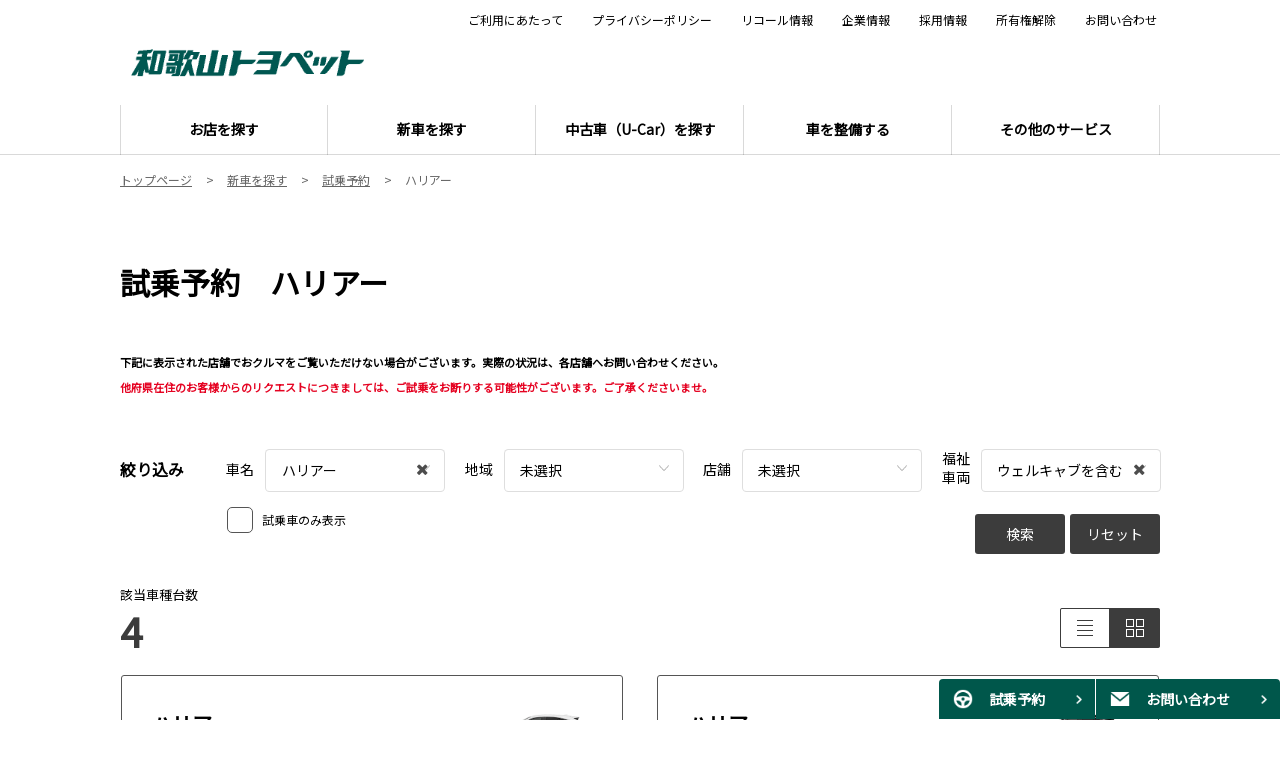

--- FILE ---
content_type: text/html; charset=UTF-8
request_url: https://www.wakayama-toyopet.jp/new/democar/harrier/?from_democar
body_size: 9944
content:
<!DOCTYPE html>
<html lang="ja" class="theme-all">
<head>

	<meta charset="UTF-8">
	<meta http-equiv="X-UA-Compatible" content="IE=Edge">
	<meta name="viewport" content="width=device-width,initial-scale=1.0,minimum-scale=1.0,maximum-scale=1.0,user-scalable=no">
	<meta name="format-detection" content="telephone=no">
	<title>ハリアー/和歌山でハリアーに乗るならトヨタのお店和歌山トヨペット | 和歌山トヨペット株式会社</title>
	<meta name="keywords" content="ハリアー,harrier,和歌山,トヨタ,和歌山トヨペット" />
	<meta name="description" content="トヨタ　ハリアーに乗るなら和歌山トヨペット。試乗予約はこちら。お店での試乗はカタログやＷＥＢでは分からないクルマの魅力が体感できます。ご予約いただきますと長時間お待ちいただくことなく、ご希望の車種をスムーズにご案内させていただきます。" />

	<meta property="og:title" content="ハリアー/和歌山でハリアーに乗るならトヨタのお店和歌山トヨペット | 和歌山トヨペット株式会社" />
	<meta property="og:url" content="https://www.wakayama-toyopet.jp/new/democar/harrier" />
	<meta property="og:image" content="https://www.wakayama-toyopet.jp/file/cms/15601/3854981/image.jpg" />
	<meta property="og:description" content="トヨタ　ハリアーに乗るなら和歌山トヨペット。試乗予約はこちら。お店での試乗はカタログやＷＥＢでは分からないクルマの魅力が体感できます。ご予約いただきますと長時間お待ちいただくことなく、ご希望の車種をスムーズにご案内させていただきます。" />
	<meta property="og:site_name" content="和歌山トヨペット株式会社" />
	<meta property="og:locale" content="ja_JP" />
	<meta property="og:type" content="website" />
	
	<link rel="shortcut icon" type="image/vnd.microsoft.icon" href="/file/cms/15601/2841157/image.ico" />
	<link rel="apple-touch-icon" sizes="180x180" href="/file/cms/15601/2582890/image.jpg">
	<link rel="apple-touch-icon-precomposed" href="/file/cms/15601/2582890/image.jpg">
	<!-- android用 -->
	<link rel="icon"" href="/file/cms/15601/2582890/image.jpg">



	
		
	<script data-envid="production" data-host="www.wakayama-toyopet.jp" data-check="" ></script>
		<script language="JavaScript">/* mapmaster api */</script>
		

	<link rel="stylesheet" href="/assets/a/main.css?ver=20250912">
	<link href='https://fonts.googleapis.com/css?family=Noto+Sans+JP&display=swap' rel='stylesheet' type='text/css'>
<style type="text/css">
	<!--
	.content {
			}
-->
</style>
<script type="text/javascript" src="/assets/a/main.js?ver=20250912"></script>
<style type="text/css">  
	.errormessage {
		font-size: 11px;
		border: 1px #2c9e56 solid;
		line-height: 1.5;
		color: #3c3c3c;
		background-color: #e8fff2;
		margin: 20px 80px 20px 80px;
		padding: 10px;
		font-family: "メイリオ", Meiryo, "ヒラギノ角ゴ Pro W3", "HIragino Kaku Gothic Pro W3", "HIragino Kaku Gothic Pro", Osaka, "ＭＳ Ｐゴシック", "MS P Gothic", sans-serif;
		word-wrap: break-word;
	}
	.vardump {
		font-size: 12px;
		border: 1px #ff9797 solid;
		line-height: 1.2;
		background-color: #edf9f8;
		border: 1px solid #3d83bb;
		margin: 20px 80px 20px 80px;
		padding: 10px;
		font-family: "メイリオ", Meiryo, "ヒラギノ角ゴ Pro W3", "HIragino Kaku Gothic Pro W3", "HIragino Kaku Gothic Pro", Osaka, "ＭＳ Ｐゴシック", "MS P Gothic", sans-serif;
		word-wrap: break-word;
	}
</style>


<script class="form-key "></script>


<script>
  var _ga_id_list = "UA-124447465-1";
</script>


  <!-- 計測タグ管理で登録されたタグ -->
  <!-- Global site tag (gtag.js) - Google Analytics -->
<script async src="https://www.googletagmanager.com/gtag/js?id=UA-124447465-1"></script>
<script>
  window.dataLayer = window.dataLayer || [];
  function gtag(){dataLayer.push(arguments);}
  gtag('js', new Date());

  gtag('config', 'UA-124447465-1');
</script>
  <!-- ページ設定で登録されたタグ -->
  
  <!-- フォーム設定で登録されたタグ -->
  

  
  <script language="JavaScript" type="text/javascript" src="//onetag.tws.toyota.jp/onetag/head"></script>

  
  <!-- Google tag (gtag.js) -->
  <script async src="https://www.googletagmanager.com/gtag/js?id=UA-124447465-1"></script>
  <script>
    window.dataLayer = window.dataLayer || [];
    function gtag(){dataLayer.push(arguments);}
    gtag('js', new Date());
   gtag('config', 'UA-124447465-1');
    
  </script>
  <!-- Google tag (gtag.js) END-->
</head>

<body class="theme-1 bg-color-1 txt-color-6 fontfamily-id-1 15601-content" data-backtotop="3:1" data-backtotopfile=":">
	<div id="fb-root"></div>
	<div id="size-detect"></div>
	<div id="wrapper" class="wrapper">
					<header class="theme-1 fontfamily-id-1">

	<svg xmlns="http://www.w3.org/2000/svg" id="svg-set" class="svg-set">
		<symbol id="arrow-down" viewBox="0 0 11.316 7.062">
	    <path fill-rule="evenodd" d="M11.657,2.000 L6.000,7.657 L4.586,6.243 L4.586,6.243 L0.343,2.000 L1.757,0.586 L6.000,4.828 L10.243,0.586 L11.657,2.000 Z"/>
	  </symbol>

	</svg>
	<svg xmlns="http://www.w3.org/2000/svg" id="svg-set-plus" class="svg-set">
		<symbol id="plus" viewBox="0 0 12 12">
			<path d="M-1612,753v-5h-5v-2h5v-5h2v5h5v2h-5v5Z" transform="translate(1617 -741)"/>
		</symbol>
		<symbol id="minus" viewBox="0 0 12 2">
			<rect width="12" height="2"/>
		</symbol>
	</svg>

	<div id="header-container" class="chanel_p header-container  key-color-4-bg-1" 
		data-headergradientcolor="">
		<div class="header-border  key-color-4-text-6">

		</div>
		<div class="header-inner ">

			<div class="header-top">

				<div class="header-logo header-logo-position-1">
					<script>var header_data_test = {"main_area":{"position_id":1,"image":2119261,"image2":null},"sub_area":{"position_id":3,"type":"image","image":{"image":0,"link":[]},"tel":[{"title":"","tel":""},{"title":"","tel":""}],"sp_tel_display_flg":0},"link":{"position_id":3,"item":[{"title":"\u3054\u5229\u7528\u306b\u3042\u305f\u3063\u3066","link":{"type":101,"unit_inserted_at":"","parameter":"\/?from_header","ga_action":"","ga_label":"","client_page_id":87532}},{"title":"\u30d7\u30e9\u30a4\u30d0\u30b7\u30fc\u30dd\u30ea\u30b7\u30fc","link":{"type":101,"unit_inserted_at":"","parameter":"\/?from_header","ga_action":"","ga_label":"","client_page_id":87531}},{"title":"\u30ea\u30b3\u30fc\u30eb\u60c5\u5831","link":{"type":103,"external_link":"https:\/\/toyota.jp\/recall\/index.html","external_link_flg":1,"parameter":"","ga_action":"","ga_label":""}},{"title":"\u4f01\u696d\u60c5\u5831","link":{"type":101,"unit_inserted_at":"","parameter":"\/?from_header","ga_action":"","ga_label":"","client_page_id":87519}},{"title":"\u63a1\u7528\u60c5\u5831","link":{"type":101,"unit_inserted_at":"","parameter":"\/?from_header","ga_action":"","ga_label":"","client_page_id":87511}},{"title":"\u6240\u6709\u6a29\u89e3\u9664","link":{"type":101,"unit_inserted_at":"","parameter":"\/?from_header","ga_action":"","ga_label":"","client_page_id":87530}},{"title":"\u304a\u554f\u3044\u5408\u308f\u305b","link":{"type":101,"unit_inserted_at":"","parameter":"\/?from_header","ga_action":"","ga_label":"","client_page_id":91579}}]},"menu":{"menu_notation":1},"globalnavi":{"version":1},"brand_logo":{"display_flg":1}};</script>
					<!-- ネッツ系 -->
					
										<div class="header-logo-item header-logo-item-company">
													<a href="/"><img src="/file/cms/15601/2119261/image.png" alt="和歌山トヨペット"></a>
											</div>
					<div class="header-logo-item header-logo-item-left-navi">
													<a href="/"><img src="/file/cms/15601/2119261/image.png" alt="和歌山トヨペット"></a>
											</div>
				</div>





									<!-- $shop_tel_flg == 0 -->
					<!-- 店舗番号非表示（既存処理）-->
										<div data-clone="#header-sub-image-bottom,#header-sub-image-bottom-sp" class="header-sub-image header-sub-image-top header-sub-image-position-3 tel_icon--hide">
																		<div class="header-tel">

														</div>
																	</div>








				


								<div class="header-nav-button add-menu-txt">
					<div class="header-nav-button-inner">
						<div class="hover-button header-nav-button-item header-nav-button-item-0  key-color-2-bg-5" href="#"></div>
						<div class="hover-button header-nav-button-item header-nav-button-item-1  key-color-2-bg-5" href="#"></div>
						<div class="hover-button header-nav-button-item header-nav-button-item-2  key-color-2-bg-5" href="#"></div>
					</div>
										<span class="hover-button header-nav-menu-text  key-color-6-text-5">MENU</span>
									</div>
			</div>
						<!-- $version == 1 -->
			<!-- グロナビ　現行デザイン（２階層）-->
			<div class="header-bottom  key-color-4-text-6  version-1">
				<div class="header-bottom-inner">
					<nav class="header-global-nav">
						<ul>
							
														<li class="header-global-nav-item ">

								<a data-mouseenter="" class="hover-button clicktag  key-color-4-text-6"  href="/store-list/?from_globalnavi" target="_self">

								<span class="header-global-nav-item-inner"><span class="header-global-nav-item-hover-item "></span><span class="header-global-nav-item-current-arrow "></span>お店を探す<span class="hover-button header-global-nav-item-arrow  key-color-2-bg-5"><svg viewBox="0 0 11.316 7.062"><use xlink:href="#arrow-down"></use></svg></span></span><span class="header-global-nav-item-hover-item "></span></a>
								<div class="header-global-nav-item-child   key-color-4-bg-1">
									<div class="header-global-nav-item-child-container ">

										<div class="header-global-nav-item-child-border  key-color-4-text-6"></div>
										<div class="header-global-nav-item-child-inner ">

											<div class="header-global-nav-item-child-title  key-color-6-text-5">
												お店を探す											</div>
											<div class="header-global-nav-item-child-list">
																								<div class="header-global-nav-item-child-item">
													<a class="hover-button  key-color-4-text-6 clicktag"  href="/store-list/store-10/?from_globalnavi" target="_self"><span style="color:#00a89c;">●</span>国体道路店（U-Car併設）</a>
												</div>
																								<div class="header-global-nav-item-child-item">
													<a class="hover-button  key-color-4-text-6 clicktag"  href="/store-list/store-20/?from_globalnavi" target="_self"><span style="color:#00a89c;">●</span>延時店</a>
												</div>
																								<div class="header-global-nav-item-child-item">
													<a class="hover-button  key-color-4-text-6 clicktag"  href="/store-list/store-80/?from_globalnavi" target="_self"><span style="color:#00a89c;">●</span>北インター店</a>
												</div>
																								<div class="header-global-nav-item-child-item">
													<a class="hover-button  key-color-4-text-6 clicktag"  href="/store-list/store-30/?from_globalnavi" target="_self"><span style="color:#00a89c;">●</span>岩出中島店（U-Car併設）</a>
												</div>
																								<div class="header-global-nav-item-child-item">
													<a class="hover-button  key-color-4-text-6 clicktag"  href="/store-list/store-40/?from_globalnavi" target="_self"><span style="color:#00a89c;">●</span>橋本店</a>
												</div>
																								<div class="header-global-nav-item-child-item">
													<a class="hover-button  key-color-4-text-6 clicktag"  href="/store-list/store-50/?from_globalnavi" target="_self"><span style="color:#00a89c;">●</span>有田インター店</a>
												</div>
																								<div class="header-global-nav-item-child-item">
													<a class="hover-button  key-color-4-text-6 clicktag"  href="/store-list/store-60/?from_globalnavi" target="_self"><span style="color:#00a89c;">●</span>田辺店（U-Car併設）</a>
												</div>
																								<div class="header-global-nav-item-child-item">
													<a class="hover-button  key-color-4-text-6 clicktag"  href="/store-list/store-70/?from_globalnavi" target="_self"><span style="color:#00a89c;">●</span>新宮店</a>
												</div>
																								<div class="header-global-nav-item-child-item">
													<a class="hover-button  key-color-4-text-6 clicktag"  href="https://lexus.jp/lexus-dealer/dc/info/25652" target="_blank"><span style="color:#000000;">●</span>レクサス和歌山インター</a>
												</div>
																								<div class="header-global-nav-item-child-item">
													<a class="hover-button  key-color-4-text-6 clicktag"  href="https://lexus.jp/lexus-dealer/dc/info//25690" target="_blank"><span style="color:#000000;">●</span>レクサスCPO岩出</a>
												</div>
																							</div>
										</div>
									</div>

								</div>
								
								<span class="header-global-nav-item-border  key-color-4-text-6"></span>
							</li>
														
														<li class="header-global-nav-item ">

								<a data-mouseenter="" class="hover-button clicktag  key-color-4-text-6"  href="/new/lineup/?from_globalnavi" target="_self">

								<span class="header-global-nav-item-inner"><span class="header-global-nav-item-hover-item "></span><span class="header-global-nav-item-current-arrow "></span>新車を探す<span class="hover-button header-global-nav-item-arrow  key-color-2-bg-5"><svg viewBox="0 0 11.316 7.062"><use xlink:href="#arrow-down"></use></svg></span></span><span class="header-global-nav-item-hover-item "></span></a>
								<div class="header-global-nav-item-child   key-color-4-bg-1">
									<div class="header-global-nav-item-child-container ">

										<div class="header-global-nav-item-child-border  key-color-4-text-6"></div>
										<div class="header-global-nav-item-child-inner ">

											<div class="header-global-nav-item-child-title  key-color-6-text-5">
												新車を探す											</div>
											<div class="header-global-nav-item-child-list">
																								<div class="header-global-nav-item-child-item">
													<a class="hover-button  key-color-4-text-6 clicktag"  href="/new/lineup/?from_globalnavi" target="_self"><span style="color:#00a89c;">●</span>カーラインナップ</a>
												</div>
																								<div class="header-global-nav-item-child-item">
													<a class="hover-button  key-color-4-text-6 clicktag"  href="/new/democar/?from_globalnavi" target="_self"><span style="color:#00a89c;">●</span>展示車情報・試乗予約</a>
												</div>
																								<div class="header-global-nav-item-child-item">
													<a class="hover-button  key-color-4-text-6 clicktag"  href="/new/consultation/?from_globalnavi" target="_self"><span style="color:#00a89c;">●</span>商談予約</a>
												</div>
																								<div class="header-global-nav-item-child-item">
													<a class="hover-button  key-color-4-text-6 clicktag"  href="/new/catalog-request/?from_globalnavi" target="_self"><span style="color:#00a89c;">●</span>カタログについて</a>
												</div>
																								<div class="header-global-nav-item-child-item">
													<a class="hover-button  key-color-4-text-6 clicktag"  href="/new/tripleassist/?from_globalnavi" target="_self"><span style="color:#00a89c;">●</span>和歌山トヨペットのうれしい買い方（トリプルアシスト）</a>
												</div>
																								<div class="header-global-nav-item-child-item">
													<a class="hover-button  key-color-4-text-6 clicktag"  href="/new/lineup/welcab/?from_globalnavi" target="_self"><span style="color:#00a89c;">●</span>Welcab（福祉車両）</a>
												</div>
																								<div class="header-global-nav-item-child-item">
													<a class="hover-button  key-color-4-text-6 clicktag"  href="/new/cpcbodycoating/?from_globalnavi" target="_self"><span style="color:#00a89c;">●</span>新車ボディコーティング</a>
												</div>
																								<div class="header-global-nav-item-child-item">
													<a class="hover-button  key-color-4-text-6 clicktag"  href="https://toyota.jp/service/estimate/?sale_office_cd=15601" target="_blank"><span style="color:#00a89c;">●</span>見積もりシミュレーション</a>
												</div>
																							</div>
										</div>
									</div>

								</div>
								
								<span class="header-global-nav-item-border  key-color-4-text-6"></span>
							</li>
														
														<li class="header-global-nav-item ">

								<a data-mouseenter="" class="hover-button clicktag  key-color-4-text-6"  href="/u-car/?from_globalnavi" target="_self">

								<span class="header-global-nav-item-inner"><span class="header-global-nav-item-hover-item "></span><span class="header-global-nav-item-current-arrow "></span>中古車（U-Car）を探す<span class="hover-button header-global-nav-item-arrow  key-color-2-bg-5"><svg viewBox="0 0 11.316 7.062"><use xlink:href="#arrow-down"></use></svg></span></span><span class="header-global-nav-item-hover-item "></span></a>
								<div class="header-global-nav-item-child   key-color-4-bg-1">
									<div class="header-global-nav-item-child-container ">

										<div class="header-global-nav-item-child-border  key-color-4-text-6"></div>
										<div class="header-global-nav-item-child-inner ">

											<div class="header-global-nav-item-child-title  key-color-6-text-5">
												中古車（U-Car）を探す											</div>
											<div class="header-global-nav-item-child-list">
																								<div class="header-global-nav-item-child-item">
													<a class="hover-button  key-color-4-text-6 clicktag"  href="https://gazoo.com/DealerU-Car/search_result?Sdlr=15601" target="_blank"><span style="color:#00a89c;">●</span>中古車（U-Car）を探す</a>
												</div>
																								<div class="header-global-nav-item-child-item">
													<a class="hover-button  key-color-4-text-6 clicktag"  href="/u-car/longrun/?from_globalnavi" target="_self"><span style="color:#00a89c;">●</span>ロングラン保証</a>
												</div>
																								<div class="header-global-nav-item-child-item">
													<a class="hover-button  key-color-4-text-6 clicktag"  href="/u-car/clean/?from_globalnavi" target="_self"><span style="color:#00a89c;">●</span>爽・快・車（カークリーニング）</a>
												</div>
																								<div class="header-global-nav-item-child-item">
													<a class="hover-button  key-color-4-text-6 clicktag"  href="/u-car/u-smile/?from_globalnavi" target="_self"><span style="color:#00a89c;">●</span>スマイルパスポート（おトクなメンテナンスパック）</a>
												</div>
																								<div class="header-global-nav-item-child-item">
													<a class="hover-button  key-color-4-text-6 clicktag"  href="/u-car/v-con/?from_globalnavi" target="_self"><span style="color:#00a89c;">●</span>V-CON（車両状態証明）</a>
												</div>
																								<div class="header-global-nav-item-child-item">
													<a class="hover-button  key-color-4-text-6 clicktag"  href="/u-car/kaitori" target="_self"><span style="color:#00a89c;">●</span>お車を手放したい（買取りご相談）</a>
												</div>
																							</div>
										</div>
									</div>

								</div>
								
								<span class="header-global-nav-item-border  key-color-4-text-6"></span>
							</li>
														
														<li class="header-global-nav-item ">

								<a data-mouseenter="" class="hover-button clicktag  key-color-4-text-6"  href="/afterservice/?from_globalnavi" target="_self">

								<span class="header-global-nav-item-inner"><span class="header-global-nav-item-hover-item "></span><span class="header-global-nav-item-current-arrow "></span>車を整備する<span class="hover-button header-global-nav-item-arrow  key-color-2-bg-5"><svg viewBox="0 0 11.316 7.062"><use xlink:href="#arrow-down"></use></svg></span></span><span class="header-global-nav-item-hover-item "></span></a>
								<div class="header-global-nav-item-child   key-color-4-bg-1">
									<div class="header-global-nav-item-child-container ">

										<div class="header-global-nav-item-child-border  key-color-4-text-6"></div>
										<div class="header-global-nav-item-child-inner ">

											<div class="header-global-nav-item-child-title  key-color-6-text-5">
												車を整備する											</div>
											<div class="header-global-nav-item-child-list">
																								<div class="header-global-nav-item-child-item">
													<a class="hover-button  key-color-4-text-6 clicktag"  href="/information/service-reserve" target="_self"><span style="color:#00a89c;">●</span>点検予約（LINE予約はこちら）</a>
												</div>
																								<div class="header-global-nav-item-child-item">
													<a class="hover-button  key-color-4-text-6 clicktag"  href="/afterservice/inspection/?from_globalnavi" target="_self"><span style="color:#00a89c;">●</span>車検</a>
												</div>
																								<div class="header-global-nav-item-child-item">
													<a class="hover-button  key-color-4-text-6 clicktag"  href="/afterservice/safety-check/?from_globalnavi" target="_self"><span style="color:#00a89c;">●</span>定期点検</a>
												</div>
																								<div class="header-global-nav-item-child-item">
													<a class="hover-button  key-color-4-text-6 clicktag"  href="/afterservice/recommend/?from_globalnavi" target="_self"><span style="color:#00a89c;">●</span>おすすめ商品・情報</a>
												</div>
																								<div class="header-global-nav-item-child-item">
													<a class="hover-button  key-color-4-text-6 clicktag"  href="/afterservice/tsukushi/?from_globalnavi" target="_self"><span style="color:#00a89c;">●</span>保証がつくしプラン（延長保証）</a>
												</div>
																								<div class="header-global-nav-item-child-item">
													<a class="hover-button  key-color-4-text-6 clicktag"  href="/afterservice/osusume_maintenance/?from_globalnavi" target="_self"><span style="color:#00a89c;">●</span>おすすめメンテナンスメニュー</a>
												</div>
																								<div class="header-global-nav-item-child-item">
													<a class="hover-button  key-color-4-text-6 clicktag"  href="/afterservice/coating_refresh/?from_globalnavi" target="_self"><span style="color:#00a89c;">●</span>ボディコート リフレッシュ施工</a>
												</div>
																								<div class="header-global-nav-item-child-item">
													<a class="hover-button  key-color-4-text-6 clicktag"  href="/afterservice/bp/?from_globalnavi" target="_self"><span style="color:#00a89c;">●</span>鈑金かんたんWeb見積り</a>
												</div>
																								<div class="header-global-nav-item-child-item">
													<a class="hover-button  key-color-4-text-6 clicktag"  href="/afterservice/navisoft/?from_globalnavi" target="_self"><span style="color:#00a89c;">●</span>ナビ　地図ソフト更新</a>
												</div>
																								<div class="header-global-nav-item-child-item">
													<a class="hover-button  key-color-4-text-6 clicktag"  href="/afterservice/lexus_maintenance_price/?from_globalnavi" target="_self">●レクサス 点検整備料金</a>
												</div>
																							</div>
										</div>
									</div>

								</div>
								
								<span class="header-global-nav-item-border  key-color-4-text-6"></span>
							</li>
														
														<li class="header-global-nav-item ">

								<a data-mouseenter="" class="hover-button clicktag  key-color-4-text-6"  href="/specialbusiness/?from_globalnavi" target="_self">

								<span class="header-global-nav-item-inner"><span class="header-global-nav-item-hover-item "></span><span class="header-global-nav-item-current-arrow "></span>その他のサービス<span class="hover-button header-global-nav-item-arrow  key-color-2-bg-5"><svg viewBox="0 0 11.316 7.062"><use xlink:href="#arrow-down"></use></svg></span></span><span class="header-global-nav-item-hover-item "></span></a>
								<div class="header-global-nav-item-child   key-color-4-bg-1">
									<div class="header-global-nav-item-child-container ">

										<div class="header-global-nav-item-child-border  key-color-4-text-6"></div>
										<div class="header-global-nav-item-child-inner ">

											<div class="header-global-nav-item-child-title  key-color-6-text-5">
												その他のサービス											</div>
											<div class="header-global-nav-item-child-list">
																								<div class="header-global-nav-item-child-item">
													<a class="hover-button  key-color-4-text-6 clicktag"  href="/specialbusiness/smartphone/?from_globalnavi" target="_self"><span style="color:#00a89c;">●</span>au 携帯・スマホのご相談</a>
												</div>
																								<div class="header-global-nav-item-child-item">
													<a class="hover-button  key-color-4-text-6 clicktag"  href="/specialbusiness/insurance/?from_globalnavi" target="_self"><span style="color:#00a89c;">●</span>もしもの事故に備えたい</a>
												</div>
																								<div class="header-global-nav-item-child-item">
													<a class="hover-button  key-color-4-text-6 clicktag"  href="/specialbusiness/jafmember/?from_globalnavi" target="_self"><span style="color:#00a89c;">●</span>JAFってどんなサービス？</a>
												</div>
																								<div class="header-global-nav-item-child-item">
													<a class="hover-button  key-color-4-text-6 clicktag"  href="/u-car/kaitori/?from_globalnavi" target="_self"><span style="color:#00a89c;">●</span>お車を手放したい（買取りご相談）</a>
												</div>
																								<div class="header-global-nav-item-child-item">
													<a class="hover-button  key-color-4-text-6 clicktag"  href="/specialbusiness/rentacar/?from_globalnavi" target="_self"><span style="color:#00a89c;">●</span>レンタカー</a>
												</div>
																								<div class="header-global-nav-item-child-item">
													<a class="hover-button  key-color-4-text-6 clicktag"  href="/information/anshincall/?from_globalnavi" target="_self"><span style="color:#00a89c;">●</span>夜間・休日あんしん窓口</a>
												</div>
																							</div>
										</div>
									</div>

								</div>
								
								<span class="header-global-nav-item-border  key-color-4-text-6"></span>
							</li>
														
						</ul>
					</nav>
					<nav class="header-subnav header-subnav-position-3">
								<ul>
					
						<li class="header-subnav-item header-subnav-item-1 ">
							<a target="_self" class="hover-button  key-color-4-text-6 clicktag"  href="/information/using/?from_header">ご利用にあたって<div class="header-subnav-item-link "></div></a>
						</li>
					
						<li class="header-subnav-item header-subnav-item-1 ">
							<a target="_self" class="hover-button  key-color-4-text-6 clicktag"  href="/information/privacy/?from_header">プライバシーポリシー<div class="header-subnav-item-link "></div></a>
						</li>
					
						<li class="header-subnav-item header-subnav-item-1 ">
							<a target="_blank" class="hover-button  key-color-4-text-6 clicktag"  href="https://toyota.jp/recall/index.html">リコール情報<div class="header-subnav-item-link "></div></a>
						</li>
					
						<li class="header-subnav-item header-subnav-item-1 ">
							<a target="_self" class="hover-button  key-color-4-text-6 clicktag"  href="/corporate/?from_header">企業情報<div class="header-subnav-item-link "></div></a>
						</li>
					
						<li class="header-subnav-item header-subnav-item-1 ">
							<a target="_self" class="hover-button  key-color-4-text-6 clicktag"  href="/recruit/?from_header">採用情報<div class="header-subnav-item-link "></div></a>
						</li>
					
						<li class="header-subnav-item header-subnav-item-1 ">
							<a target="_self" class="hover-button  key-color-4-text-6 clicktag"  href="/information/ownership/?from_header">所有権解除<div class="header-subnav-item-link "></div></a>
						</li>
					
						<li class="header-subnav-item header-subnav-item-1 ">
							<a target="_self" class="hover-button  key-color-4-text-6 clicktag"  href="/information/inquiry/?from_header">お問い合わせ<div class="header-subnav-item-link "></div></a>
						</li>
									</ul>
							</nav>
										<div class="header-sub-image-sp" id="header-sub-image-bottom-sp">

			</div>
			 							</div>
			</div>
						<div id="header-sub-image-bottom" class="header-sub-image header-sub-image-bottom">

			</div>
		</div>
	</div>

	<div class="header-tel-modal">
		<div class="header-tel-modal-bg"></div>
		<div class="header-tel-modal-inner-wrap">
			<div class="header-tel-modal-inner  key-color-4-bg-1" id="header-tel-modal"></div>
		</div>
	</div>
</header>
				<div id="container" class="container ">
			<div id="content" class="content" >
												<div id="u20190919232806" class="unit-wrapper bg-color-0 txt-color-6 fontfamily-id-1 unit-margin-1 modal-on unit-margin-50px" style="" data-unitname="330" >
					<div class="unit-base">
	<div class="topic-path">
	
		<nav id="breadList">
			<ol itemscope itemtype="http://schema.org/BreadcrumbList">
					<li itemprop="itemListElement" itemscope itemtype="http://schema.org/ListItem" class="">
								<a itemprop="item" href="/">
								<span itemprop="name">トップページ</span>
				<meta itemprop="position" content="1" />
								</a>
							</li>
					<li itemprop="itemListElement" itemscope itemtype="http://schema.org/ListItem" class="arrow-word">
								<a itemprop="item" href="/new">
								<span itemprop="name">新車を探す</span>
				<meta itemprop="position" content="2" />
								</a>
							</li>
					<li itemprop="itemListElement" itemscope itemtype="http://schema.org/ListItem" class="arrow-word">
								<a itemprop="item" href="/new/democar">
								<span itemprop="name">試乗予約</span>
				<meta itemprop="position" content="3" />
								</a>
							</li>
					<li itemprop="itemListElement" itemscope itemtype="http://schema.org/ListItem" class="arrow-word">
								<span itemprop="name">ハリアー</span>
				<meta itemprop="position" content="4" />
							</li>
				</ol>
		</nav>
	</div>
</div>				</div> <!-- unit-wrapper-->
								<div id="u20190924035906" class="unit-wrapper bg-color-0 txt-color-6 fontfamily-id-1 unit-margin-1 modal-on unit-margin-15px" style="" data-unitname="570" >
					<div class="unit-base">
    <div class="headline-0002" data-animation-mask='' data-animation-speed='1'>
    <h2 class="ww-text headline-0002__text">試乗予約　ハリアー</h2>
  </div>
</div>
				</div> <!-- unit-wrapper-->
								<div id="u20210624113337" class="unit-wrapper bg-color-0 txt-color-6 fontfamily-id-1 unit-margin-1 modal-on unit-margin-50px" style="" data-unitname="90" >
					<div class="unit-base">
  <div class="ww-text copy-0001">
    <br />
<meta charset="utf-8" />
<p dir="ltr"><span style="font-size:11px;"><b id="docs-internal-guid-44d59c99-7fff-b2e4-2179-d7b69b2b288e">下記に表示された店舗でおクルマをご覧いただけない場合がございます。実際の状況は、各店舗へお問い合わせください。</b><br />
<span style="color:#e50322;">他府県在住のお客様からのリクエストにつきましては、ご試乗をお断りする可能性がございます。ご了承くださいませ。</span></span></p>
  </div>
</div>				</div> <!-- unit-wrapper-->
								<div id="u20190920043406" class="unit-wrapper bg-color-0 txt-color-6 fontfamily-id-1 unit-margin-1 modal-on unit-margin-50px" style="" data-unitname="650" >
					






<!-- app_varsion "1" 試乗車2期 -->




<div class="unit-base" data-mode="normal">
  <div class="democar-exhibitioncar-0001 app_1 democar-panel-view" data-client_id="15601" data-env_id="production" data-app_version="3" data-series_seq="84" data-area="" data-shop_id="" data-show_welcab_type="2" data-limit="20" data-page="1" data-showorder="42">

    <div class="sort-area-wrapper">
      <div class="sort-area clearfix">
        <div class="sort-title-block">
          <div class="sort-title">絞り込み</div>
        </div>
        <div class="sort-list">
          <div class="sort-list-block sort-list-car">
            <div class="sort-list-title">車名</div>
            <div class="sort-list-form">


              <select name="carname" class="sort-carname ui search selection dropdown">
                <option value="">未選択</option>
              </select>
              <div class="arrow-button">
                <img src="/assets/a/images/shop-list-0001/arrow/5.png">
              </div>
            </div>
          </div>

          <div class="sort-list-block sort-list-area">
            <div class="sort-list-title">地域</div>
            <div class="sort-list-form">
              <select name="area" class="sort-area ui normal selection dropdown">
                <option value="">未選択</option>
                                                          <option value="和歌山市">和歌山市</option>
                                                                              <option value="岩出市">岩出市</option>
                                                                              <option value="橋本市">橋本市</option>
                                                                              <option value="有田">有田</option>
                                                                              <option value="田辺市">田辺市</option>
                                                                              <option value="新宮">新宮</option>
                                                    </select>
              <div class="arrow-button">
                <img src="/assets/a/images/shop-list-0001/arrow/5.png">
              </div>
            </div>
          </div>

          <div class="sort-list-block sort-list-store">
            <div class="sort-list-title">店舗</div>
            <div class="sort-list-form">
              <select name="store" class="sort-store ui normal selection dropdown">

                <option value="">未選択</option>
                

                                      <option value="10837">国体道路店</option>
                  
                

                                      <option value="10838">延時店</option>
                  
                

                                      <option value="10835">北インター店</option>
                  
                

                                      <option value="10839">岩出中島店</option>
                  
                

                                      <option value="10840">橋本店</option>
                  
                

                                      <option value="10841">有田インター店</option>
                  
                

                                      <option value="10842">田辺店</option>
                  
                

                                      <option value="10834">新宮店</option>
                  
                              </select>
              <div class="arrow-button">
                <img src="/assets/a/images/shop-list-0001/arrow/5.png">
              </div>
            </div>
          </div>
          <!-- 福祉車両追加 -->
          <!-- 福祉車両追加 -->
          <!-- 福祉車両追加 -->

                    <div class="sort-list-block sort-list-welcab">
            <div class="sort-list-title tit-welcab">福祉<br/>車両</div>
            <div class="sort-list-form">
              <select name="welcab" class="sort-welcab ui normal selection dropdown">
                <option class="spHide" value="">未選択</option>
                <option value="2" selected>ウェルキャブを含む</option>
                <option value="1" >未選択</option>
                <option value="3" >ウェルキャブのみ</option>
              </select>
              <div class="arrow-button">
                <img src="/assets/a/images/shop-list-0001/arrow/5.png">
              </div>
            </div>
          </div>
          <!-- 福祉車両追加 -->
          <!-- 福祉車両追加 -->
          <!-- 福祉車両追加 -->
        </div>
        <!-- /.sort-list -->
        <div class="sort-check-block">
          <div class="item-check border-color-6" data-activeclass=" key-color-2-bg-5"></div>
          <span>試乗車のみ表示</span>
        </div>
        <div class="sort-btn">
          <div class="btn-search sort-btn__item  key-color-1-text-1  key-color-1-bg-5">検索</div>
          <div class="btn-reset sort-btn__item  key-color-1-text-1  key-color-1-bg-5">リセット</div>
        </div>
      </div>
      <!-- /.sort-area -->


      <div class="sort-count-box clearfix">
        <div class="sort-count-info">
          <div class="sort-count-title">該当車種台数</div>
          <div class="sort-count">
            <span class="result  key-color-6-text-5"></span>
            <!-- <span class="slash">/</span> -->
            <!-- <span class="all">7</span> -->
          </div>
        </div>


        <div class="view-change-box">
          <div class="view-change-btn view-list">
            <img src="/assets/a/images/democar-exhibitioncar-0001/change_tab/bg/left/5--on.png" alt="" class="bt_l_bg">
            <img src="/assets/a/images/democar-exhibitioncar-0001/change_tab/icon/left/1.png" alt="" class="bt_l_icon">
          </div>
          <div class="view-change-btn view-panel">
            <img src="/assets/a/images/democar-exhibitioncar-0001/change_tab/bg/right/5--off.png" alt="" class="bt_r_bg">
            <img src="/assets/a/images/democar-exhibitioncar-0001/change_tab/icon/right/1.png" alt="" class="bt_r_icon">
          </div>
        </div>
      </div>
      <!-- /.sort-count-box -->
    </div>
    <!-- /.sort-box-wrapper -->
    <div class="headline--democar-list-view clearfix  key-color-6-text-5">
      <div class="headline--democar-name-wrap headline-item clearfix">
        <div class="headline--democar-name">車種名</div>
      </div>
      <div class="headline--democar-panel-wrap headline-item">
        <div class="headline--democar-grade headline-item">グレード</div>
        <div class="headline--democar-engin headline-item">エンジンタイプ/駆動方式/<br/>トランスミッション/排気量</div>
        <div class="headline--democar-color headline-item">カラー</div>
      </div>
      <div class="headline--democar-store headline-item">配備店舗</div>
      <div class="headline--democar-reserve headline-item"></div>
    </div>
    <!-- democar-panel-view / democar-list-view -->
    

    <!-- 詳細情報用モーダル -->
    <div class="modal-container">
      <div class="modal-body">
        <p class="modal-title">車両詳細</p>
        <div class="modal-close"><img src="/assets/a/images/democar-exhibitioncar-0001/icon-close.png"></div>
          <div class="modal-content">
            <div class="modal">
              <ul class="slide slick"></ul>
              <p></p>
            </div>
          </div>
      </div>
    </div>

    <div class="democar-exhibitioncar-0001-wrap clearfix boxheight-align-item-container" data-c1txt="1" data-c1bg="5" data-c2bg=5 data-c2txt=1 data-c3bg="22" data-c3txt="1" data-c6txt="5" data-designid="1" data-unitid="7597548">


    </div>
    <!-- /.democar-exhibitioncar-0001-wrap -->

    <div class="more-btn  key-color-1-bg-5  key-color-1-text-1"><a href="javascript:void(0)">もっと見る<img src="/assets/a/images/shop-list-0001/arrow/1.png" alt=""></a></div>
  </div>
    <!-- /.democar-exhibitioncar-0001 -->
</div>
<!-- /unit-base -->

<!-- ######################################################################################################################################################################################################################################################################################################################################################################################################################################################################################################################################################################################################################################################################################################################################################################################################################################################################################################################################################################################################################################################################################################################################################################################################################################################################################################################################################################################################################################################################################################################################################################## -->

				</div> <!-- unit-wrapper-->
							</div>			<!-- content-->

			<!-- conversion-->
			
			
			<div class="conversion-wrapper conversion-pos-bottom conversion-pos-bottom-center" data-pc="3" data-tab="3" data-sp="1" style="display:none;" >
				<div class="conversion-0002">
					<ul class="button-list">
												<li class="button-wrapper  key-color-3-bg-22 key-color-3-text-1 key-border-22  hover-button" data-device="pc;tab;sp;" data-itemtype="0">
							<div class="button-container">
								<a class="coloricon color-icon-1  clicktag" href="/new/democar" target="_self" >
																		<div class="button-icon ">
										<img src="/assets/a/images/conversion-0002/icon/1/1.png">
									</div>
																											<div class="button-label ">試乗予約</div>
																	</a>
							</div>
						</li>
												<li class="button-wrapper  key-color-3-bg-22 key-color-3-text-1 key-border-22  hover-button" data-device="pc;tab;sp;" data-itemtype="0">
							<div class="button-container">
								<a class="coloricon color-icon-1  clicktag" href="/information/inquiry" target="_self" >
																		<div class="button-icon ">
										<img src="/assets/a/images/conversion-0002/icon/64/1.png">
									</div>
																											<div class="button-label ">お問い合わせ</div>
																	</a>
							</div>
						</li>
											</ul>
				</div>
			</div>
				
			<div class="return-top-button" style="display:none;"><img src="/assets/a/images/solo-button/returnTopButton.png" ></div>		
						<!-- footer-->
				<footer class="theme-1 bg-color-6 txt-color-1 fontfamily-id-1" data-gtmkey="GTM-NQDFJNK" data-onetaggtmkey="GTM-K9LJ69" data-ch="_p" data-ga="UA-124447465-1" data-preview="" >
<div class="unit-base unit-base-full occ-footer bg-color-6 txt-color-1">
	<div class="occ-footer-wrapper">
						<div class="sp-button">サイトマップ</div>
				<div class="occ-footer-sitemap">
						<div class="occ-footer-sitemap-list">
				<div class="occ-footer-sitemap-wrap clearfix">
										<ul class="occ-footer-block">
						<li class="occ-footer-title">
							<a class=" clicktag" href="/store-list/?from_sitemap" target="_self" >
						<span style="color:null;"><strong>お店を探す</strong></span>						</a></li>
																													<li>
									<a class=" clicktag" href="/store-list/store-10/?from_sitemap" target="_self" >･国体道路店</a></li>
																															<li>
									<a class=" clicktag" href="/store-list/store-20/?from_sitemap" target="_self" >･延時店</a></li>
																															<li>
									<a class=" clicktag" href="/store-list/store-80/?from_sitemap" target="_self" >･北インター店</a></li>
																															<li>
									<a class=" clicktag" href="/store-list/store-30/?from_sitemap" target="_self" >･岩出中島店</a></li>
																															<li>
									<a class=" clicktag" href="/store-list/store-40/?from_sitemap" target="_self" >･橋本店</a></li>
																															<li>
									<a class=" clicktag" href="/store-list/store-50/?from_sitemap" target="_self" >･有田インター店</a></li>
																															<li>
									<a class=" clicktag" href="/store-list/store-60/?from_sitemap" target="_self" >･田辺店</a></li>
																															<li>
									<a class=" clicktag" href="/store-list/store-70/?from_sitemap" target="_self" >･新宮店</a></li>
																															<li>
									<a class="external-links color-icon-external-links-1 clicktag" href="https://lexus.jp/lexus-dealer/dc/info/25652" target="_blank" >･レクサス和歌山インター店</a></li>
																															<li>
									<a class="external-links color-icon-external-links-1 clicktag" href="https://lexus.jp/lexus-dealer/dc/info//25690" target="_blank" >･レクサスCPO岩出</a></li>
																										</ul>
										<ul class="occ-footer-block">
						<li class="occ-footer-title">
							<a class=" clicktag" href="/new/?from_sitemap" target="_self" >
						<strong>新車を探す</strong>						</a></li>
																													<li>
									<a class=" clicktag" href="/new/lineup/?from_sitemap" target="_self" >･カーラインナップ</a></li>
																															<li>
									<a class=" clicktag" href="/new/democar/?from_sitemap" target="_self" >･展示車情報･試乗予約</a></li>
																															<li>
									<a class=" clicktag" href="/new/consultation/?from_sitemap" target="_self" >･商談予約&nbsp;</a></li>
																															<li>
									<a class=" clicktag" href="/new/lineup/welcab/?from_sitemap" target="_self" >･ウェルキャブ（福祉車両）</a></li>
																															<li>
									<a class=" clicktag" href="/new/catalog-request/?from_sitemap" target="_self" >･カタログについて</a></li>
																															<li>
									<a class=" clicktag" href="/new/tripleassist/?from_sitemap" target="_self" >･和歌山トヨペットのうれしい買い方（トリプルアシスト）</a></li>
																															<li>
									<a class=" clicktag" href="/new/totalcoating/?from_sitemap" target="_self" >･新車ボディコーティング</a></li>
																										</ul>
										<ul class="occ-footer-block">
						<li class="occ-footer-title">
							<a class=" clicktag" href="/u-car/?from_sitemap" target="_self" >
						<strong>中古車（U-Car）を探す</strong>						</a></li>
																													<li>
									<a class="external-links color-icon-external-links-1 clicktag" href="https://www.wakayama-toyopet.jp/u-car/?from_sitemap" target="_blank" >･中古車（U-Car）を探す</a></li>
																															<li>
									<a class=" clicktag" href="/u-car/longrun/?from_sitemap" target="_self" >･ロングラン保証</a></li>
																															<li>
									<a class=" clicktag" href="/u-car/clean/?from_sitemap" target="_self" >･爽・快・車（カークリーニング）</a></li>
																															<li>
									<a class=" clicktag" href="/u-car/u-smile/?from_sitemap" target="_self" >･スマイルパスポート（おトクなメンテナンスパック）</a></li>
																															<li>
									<a class=" clicktag" href="/u-car/v-con/?from_sitemap" target="_self" >･V-CON（車両状態証明）</a></li>
																										</ul>
										<ul class="occ-footer-block">
						<li class="occ-footer-title">
							<a class=" clicktag" href="/afterservice/?from_sitemap" target="_self" >
						<strong>車を整備する</strong>						</a></li>
																													<li>
									<a class=" clicktag" href="/afterservice/inspection/?from_sitemap" target="_self" >･車検</a></li>
																															<li>
									<a class=" clicktag" href="/afterservice/safety-check/?from_sitemap" target="_self" >･定期点検</a></li>
																															<li>
									<a class=" clicktag" href="/information/service-reserve/?from_sitemap" target="_self" >･点検予約</a></li>
																															<li>
									<a class=" clicktag" href="/afterservice/maintenance-cycle/?from_sitemap" target="_self" >･メンテナンスサイクル</a></li>
																															<li>
									<a class=" clicktag" href="/afterservice/merit/?from_sitemap" target="_self" >･和歌山トヨペットに入庫するメリット</a></li>
																															<li>
									<a class=" clicktag" href="/afterservice/recommend/?from_sitemap" target="_self" >･おすすめカー用品&nbsp;</a></li>
																															<li>
									<a class=" clicktag" href="/afterservice/tsukushi/?from_sitemap" target="_self" >･保証がつくしプラン（延長保証）</a></li>
																															<li>
									<a class=" clicktag" href="/afterservice/osusume_maintenance/?from_sitemap" target="_self" >･おすすめメンテナンスメニュー</a></li>
																															<li>
									<a class=" clicktag" href="/afterservice/coating_refresh/?from_sitemap" target="_self" >･ボディコート リフレッシュ施工</a></li>
																															<li>
									<a class=" clicktag" href="/afterservice/bankin/?from_sitemap" target="_self" >･修理（鈑金）</a></li>
																															<li>
									<a class=" clicktag" href="/afterservice/bp/?from_sitemap" target="_self" >･鈑金かんたんWeb見積り</a></li>
																															<li>
									<a class=" clicktag" href="/afterservice/navisoft/?from_sitemap" target="_self" >･ナビ 地図ソフト更新</a></li>
																															<li>
									<a class=" clicktag" href="/afterservice/lexus_maintenance_price/?from_sitemap" target="_self" >･レクサス 点検整備料金</a></li>
																										</ul>
										<ul class="occ-footer-block">
						<li class="occ-footer-title">
							<a class=" clicktag" href="/specialbusiness/?from_sitemap" target="_self" >
						<strong>その他</strong>						</a></li>
																													<li>
									<a class=" clicktag" href="/specialbusiness/smartphone/?from_sitemap" target="_self" >･携帯・スマホの相談をしたい</a></li>
																															<li>
									<a class=" clicktag" href="/specialbusiness/insurance/?from_sitemap" target="_self" >･もしもの事故に備えたい</a></li>
																															<li>
									<a class=" clicktag" href="/specialbusiness/jafmember/?from_sitemap" target="_self" >･JAFってどんなサービス？&nbsp;</a></li>
																															<li>
									<a class=" clicktag" href="/u-car/kaitori" target="_self" >･買取りご相談</a></li>
																															<li>
									<a class=" clicktag" href="/specialbusiness/rentacar" target="_self" >･レンタカー</a></li>
																															<li>
									<a class=" clicktag" href="/information/anshincall/?from_sitemap" target="_self" >･夜間･休日あんしん窓口</a></li>
																										</ul>
										<ul class="occ-footer-block">
						<li class="occ-footer-title">
							<a class=" clicktag" href="/recruit/?from_sitemap" target="_self" >
						<strong>採用情報</strong>						</a></li>
																													<li>
									<a class=" clicktag" href="/recruit/guideline/?from_sitemap" target="_self" >･募集要項&nbsp;</a></li>
																															<li>
									<a class=" clicktag" href="/recruit/message/?from_sitemap" target="_self" >･採用担当者からのメッセージ</a></li>
																															<li>
									<a class=" clicktag" href="/recruit/staff/?from_sitemap" target="_self" >･先輩社員からのひとこと</a></li>
																															<li>
									<a class=" clicktag" href="/recruit/recruit-calendar/?from_sitemap" target="_self" >･採用プロセス</a></li>
																										</ul>
										<ul class="occ-footer-block">
						<li class="occ-footer-title">
							<a class=" clicktag" href="/corporate/?from_sitemap" target="_self" >
						<strong>企業情報</strong>						</a></li>
																													<li>
									<a class=" clicktag" href="/corporate/profile/?from_sitemap" target="_self" >･会社概要</a></li>
																															<li>
									<a class=" clicktag" href="/corporate/philosophy-and-vision" target="_self" >･経営理念／ビジョン</a></li>
																															<li>
									<a class=" clicktag" href="/corporate/csr/?from_sitemap" target="_self" >･CSR基本方針</a></li>
																															<li>
									<a class=" clicktag" href="/information/privacy/?from_sitemap" target="_self" >･プライバシーポリシー</a></li>
																															<li>
									<a class=" clicktag" href="/corporate/customerharassment" target="_self" >･カスタマーハラスメント基本方針</a></li>
																															<li>
									<a class=" clicktag" href="/corporate/customer-oriented/?from_sitemap" target="_self" >･お客様本位の業務運営に関する方針</a></li>
																															<li>
									<a class=" clicktag" href="/corporate/policy/?from_sitemap" target="_self" >･金融商品販売の勧誘方針</a></li>
																															<li>
									<a class=" clicktag" href="/corporate/declaration/?from_sitemap" target="_self" >･暴力団等反社会的勢力排除宣言</a></li>
																															<li>
									<a class=" clicktag" href="/corporate/sdgs/?from_sitemap" target="_self" >･SDGs</a></li>
																															<li>
									<a class=" clicktag" href="/corporate/actionplan/?from_sitemap" target="_self" >･一般事業主行動計画</a></li>
																										</ul>
										<div class="occ-footer-col"></div>
					<div class="occ-footer-col"></div>
					<div class="occ-footer-col"></div>
					<div class="occ-footer-col"></div>
				</div>
				<!-- footer-store -->
			</div>
					<!-- occ-footer-sitemap-list -->
						<ul class="occ-footer-sns occ-footer-sns-1">
					<li><a href="https://lin.ee/KcRqfo6"><img src="/assets/a/images/footer/icn_line.png?20231113" alt="line"></a></li>
					<li><a href="https://www.facebook.com/和歌山トヨペット株式会社-294839997231164/"><img src="/assets/a/images/footer/icn_facebook.png?20231113" alt="facebook"></a></li>
					<li><a href="https://www.instagram.com/wakayamatoyopet/"><img src="/assets/a/images/footer/icn_instagram.png?20231113" alt="instagram"></a></li>
					<li><a href="https://x.com/w_toyopet"><img src="/assets/a/images/footer/icn_x.png?20231113" alt="x"></a></li>
					<li><a href="https://www.youtube.com/channel/UCHhdtfxNbFjHLdHcAArX7NA/videos"><img src="/assets/a/images/footer/icn_youtube.png?20231113" alt="youtube"></a></li>
								</ul>
									<ul class="occ-footer-links occ-footer-links-1 occ-footer-links-1-1">
							</ul>
					</div>

		<!-- footer-sitemap -->
		<div class="occ-footer-bottom">
									<div class="occ-footer-bar occ-footer-bar-color_p">
				<div class="occ-footer-logo">
										<span class="right-image right-image-3"><img src="/assets/a/images/footer/logo_p.png" alt=""></span>
					</div>
				</div>
			</div>
			
						<div class="occ-footer-copy-wrapper">
			<span class="occ-footer-copy occ-footer-copy-1">（C)2010-2019 Wakayama Toyopet Co., Ltd.</span>
			<span class="occ-footer-permission occ-footer-permission-1 occ-footer-permission-1-1">和歌山県公安委員会 第651040003168号</span>
			</div>
		</div>
	</div>
</div>
</footer>

					</div> <!-- container-->				
	</div>  <!-- wrapper-->
<!-- Google Tag Manager -->
<script class="_p"></script>

<script>(function(w,d,s,l,i){w[l]=w[l]||[];w[l].push({'gtm.start':new Date().getTime(),event:'gtm.js'});var f=d.getElementsByTagName(s)[0],j=d.createElement(s),dl=l!='dataLayer'?'&l='+l:'';j.async=true;j.src='//www.googletagmanager.com/gtm.js?id='+i+dl;f.parentNode.insertBefore(j,f);})(window,document,'script','dataLayer','GTM-NQDFJNK');</script>
<noscript><iframe src="//www.googletagmanager.com/ns.html?id=GTM-K9LJ69" height="0" width="0" style="display:none;visibility:hidden"></iframe></noscript>
<script>(function(w,d,s,l,i){w[l]=w[l]||[];w[l].push({'gtm.start':new Date().getTime(),event:'gtm.js'});var f=d.getElementsByTagName(s)[0],j=d.createElement(s),dl=l!='dataLayer'?'&l='+l:'';j.async=true;j.src='//www.googletagmanager.com/gtm.js?id='+i+dl;f.parentNode.insertBefore(j,f);})(window,document,'script','dataLayer','GTM-K9LJ69');</script>
<!-- End Google Tag Manager -->

<script language="JavaScript" type="text/javascript" src="//onetag.tws.toyota.jp/onetag/body"></script>
</body>
</html>
